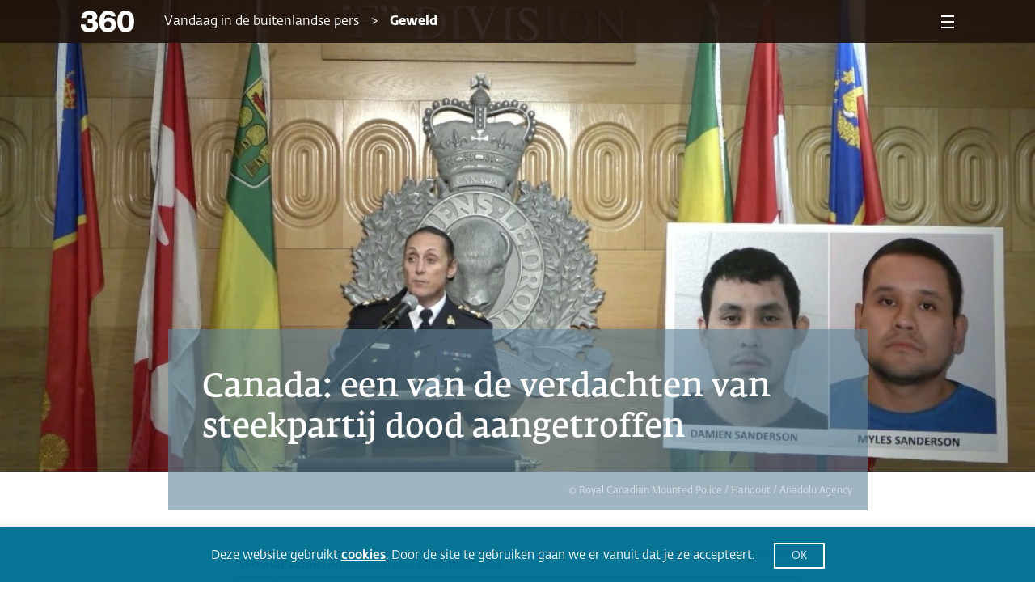

--- FILE ---
content_type: image/svg+xml
request_url: https://www.360magazine.nl/wp-content/themes/360magazine/assets/images/search-icon-black.svg
body_size: 138
content:
<svg xmlns="http://www.w3.org/2000/svg" width="38.191" height="34.95" viewBox="0 0 38.191 34.95">
  <g id="search_icon_black" data-name="search icon black" transform="translate(1.004)">
    <g id="Group_539" data-name="Group 539" transform="translate(60.299 -1235.602) rotate(90)">
      <g id="Ellipse_14" data-name="Ellipse 14" transform="translate(1253.926 23.111) rotate(48)" fill="none" stroke="#1e120c" stroke-width="3">
        <circle cx="12.329" cy="12.329" r="12.329" stroke="none"/>
        <circle cx="12.329" cy="12.329" r="10.829" fill="none"/>
      </g>
      <line id="Line_73" data-name="Line 73" x2="14.384" transform="translate(1259.812 49.609) rotate(48)" fill="none" stroke="#1e120c" stroke-width="3"/>
    </g>
  </g>
</svg>


--- FILE ---
content_type: image/svg+xml
request_url: https://www.360magazine.nl/wp-content/themes/360magazine/assets/images/facebookblue.svg
body_size: 41
content:
<svg id="Layer_1" data-name="Layer 1" xmlns="http://www.w3.org/2000/svg" viewBox="0 0 126 261.1"><defs><style>.cls-1{fill:#007192;}</style></defs><path class="cls-1" d="M0,86.35H27V60.1c0-11.55.3-29.4,8.7-40.45C44.55,8,56.7,0,77.6,0,111.65,0,126,4.85,126,4.85l-6.75,40S108,41.6,97.5,41.6,77.6,45.35,77.6,55.85v30.5h43.05l-3,39.05H77.6V261.1H27V125.4H0V86.35Z"/></svg>